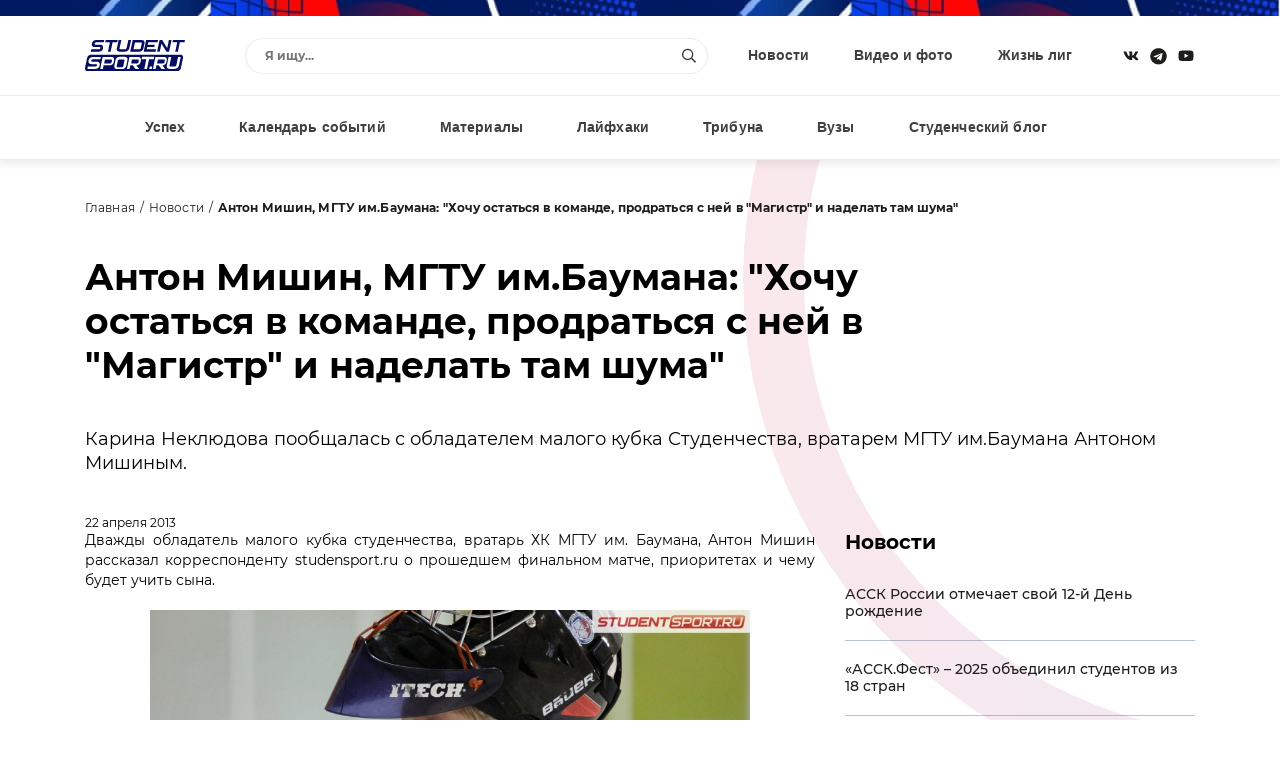

--- FILE ---
content_type: image/svg+xml
request_url: https://www.studentsport.ru/bitrix/templates/v1.0/img/logo_color.svg
body_size: 1913
content:
<svg width="104" height="32" viewBox="0 0 104 32" fill="none" xmlns="http://www.w3.org/2000/svg">
<path d="M18.8 8.41936C18.3 10.8387 16.5 12 14 12H6L6.5 9.58065H14.5C15.3 9.58065 15.8 9.19355 16 8.41936C16.2 7.64516 15.8 7.25806 15 7.25806H10.4C7.9 7.25806 6.6 6.09677 7.2 3.67742C7.7 1.16129 9.5 0 12 0H20L19.5 2.41935H11.5C10.7 2.41935 10.2 2.80645 10 3.58065C9.8 4.35484 10.2 4.74194 11 4.74194H15.6C18 4.74194 19.3 6 18.8 8.41936Z" fill="#040D5F"/>
<path d="M33.5076 2.41935H28.6818L26.6136 12H23.8561L25.9242 2.41935H21L21.5909 0H34L33.5076 2.41935Z" fill="#040D5F"/>
<path d="M46.0539 8.41936C45.5418 10.8387 43.6982 12 41.1376 12H36.4261C33.8655 12 32.534 10.8387 33.1485 8.41936L34.9921 0H37.86L35.914 8.41936C35.7091 9.19355 36.1188 9.58065 36.9382 9.58065H41.6497C42.4691 9.58065 42.9812 9.19355 43.1861 8.41936L45.1321 0H48L46.0539 8.41936Z" fill="#040D5F"/>
<path d="M60.8273 8.41936C60.3151 10.8387 58.4715 12 55.9109 12H47L49.663 0H58.5739C61.1345 0 62.466 1.16129 61.8515 3.58065L60.8273 8.41936ZM50.38 9.58065H56.423C57.2424 9.58065 57.7545 9.19355 57.9594 8.41936L58.9836 3.67742C59.1885 2.90323 58.7788 2.51613 57.9594 2.51613H51.9164L50.38 9.58065Z" fill="#040D5F"/>
<path d="M75.5066 2.41935H65.7368L65.2434 4.74194H72.5461L72.0526 7.16129H64.75L64.2566 9.58065H74.0263L73.4342 12H61L63.5658 0H76L75.5066 2.41935Z" fill="#040D5F"/>
<path d="M87.451 12H84.7059L79.5098 3.67742L77.7451 12H75L77.549 0H80.2941L85.4902 8.32258L87.2549 0H90L87.451 12Z" fill="#040D5F"/>
<path d="M103.508 2.41935H98.5833L96.6136 12H93.8561L95.9242 2.41935H91L91.4924 0H104L103.508 2.41935Z" fill="#040D5F"/>
<path d="M98.6954 15H6.89141C4.39674 15 2.60057 16.193 2.10164 18.6784L0.105896 28.3216C-0.393039 30.807 0.904192 32 3.29908 32H95.1031C97.5978 32 99.394 30.807 99.8929 28.3216L101.889 18.6784C102.388 16.193 101.19 15 98.6954 15ZM15.2735 25.9357C14.7746 28.4211 12.9784 29.614 10.4837 29.614H2.50078L2.99972 27.1287H10.9827C11.781 27.1287 12.2799 26.731 12.4795 25.9357C12.6791 25.1404 12.2799 24.7427 11.4816 24.7427H6.89141C4.39674 24.7427 3.19929 23.5497 3.69823 21.0643C4.19716 18.5789 5.99333 17.386 8.488 17.386H16.471L15.972 19.7719H7.98907C7.19077 19.7719 6.69184 20.1696 6.49226 20.9649C6.29269 21.7602 6.69184 22.1579 7.49013 22.1579H12.0803C14.4752 22.2573 15.7725 23.4503 15.2735 25.9357ZM30.042 22.2573C29.5431 24.7427 28.0463 25.9357 25.5516 25.9357H19.3648L18.5665 29.614H15.7725L18.3669 17.386H27.248C29.7426 17.386 30.6407 18.5789 30.1418 21.0643L30.042 22.2573ZM38.3243 29.8129H33.7341C31.2394 29.8129 30.042 28.6199 30.5409 26.1345L31.6386 20.8655C32.1375 18.3801 33.9337 17.1871 36.4284 17.1871H40.9188C43.4135 17.1871 44.6109 18.3801 44.112 20.8655L43.0143 26.1345C42.5154 28.6199 40.7192 29.8129 38.3243 29.8129ZM58.0821 21.0643L57.8826 22.2573C57.3836 24.7427 55.8868 25.9357 53.3922 25.9357L56.286 29.614H52.4941L49.6003 25.9357H47.2054L46.4071 29.614H43.613L46.2075 17.386H54.889C57.3836 17.386 58.6809 18.5789 58.0821 21.0643ZM64.4685 29.614H61.6745L63.77 19.7719H58.8804L59.3794 17.2866H71.9525L71.4536 19.7719H66.564L64.4685 29.614ZM69.3581 29.614H66.8634L67.3623 27.1287H69.857L69.3581 29.614ZM80.4344 25.9357L83.3283 29.614H79.5363L76.6425 25.9357H74.2476L73.4493 29.614H70.6553L73.2498 17.386H81.8315C84.3261 17.386 85.5236 18.5789 85.0246 21.0643L84.7253 22.2573C84.3261 24.7427 82.8293 25.9357 80.4344 25.9357ZM97.6976 25.9357C97.1986 28.4211 95.4025 29.614 92.9078 29.614H88.3176C85.8229 29.614 84.6255 28.4211 85.1244 25.9357L86.9206 17.386H89.7146L87.9185 25.9357C87.7189 26.731 88.118 27.1287 88.9163 27.1287H93.5065C94.3048 27.1287 94.8038 26.731 95.0033 25.9357L96.7995 17.386H99.5935L97.6976 25.9357Z" fill="#040D5F"/>
<path d="M81.9443 20H75.8292L75 24H81.1151C81.9443 24 82.4625 23.5676 82.6698 22.7027L82.9808 21.4054C83.0844 20.4324 82.7735 20 81.9443 20Z" fill="#040D5F"/>
<path d="M39.9873 20H35.5546C34.7837 20 34.3018 20.4156 34.1091 21.2468L33.0491 26.7532C32.8564 27.5844 33.2418 28 34.0127 28H38.4454C39.2164 28 39.6982 27.5844 39.8909 26.7532L40.9509 21.2468C41.1436 20.4156 40.7582 20 39.9873 20Z" fill="#040D5F"/>
<path d="M26.887 20H20.6987L20 24H26.1883C26.9868 24 27.4859 23.5676 27.6855 22.7027L27.9849 21.4054C28.0847 20.4324 27.6855 20 26.887 20Z" fill="#040D5F"/>
<path d="M54.9153 20H48.8257L48 24H54.0896C54.9153 24 55.4313 23.5676 55.6378 22.7027L55.9474 21.4054C56.1538 20.4324 55.741 20 54.9153 20Z" fill="#040D5F"/>
</svg>
